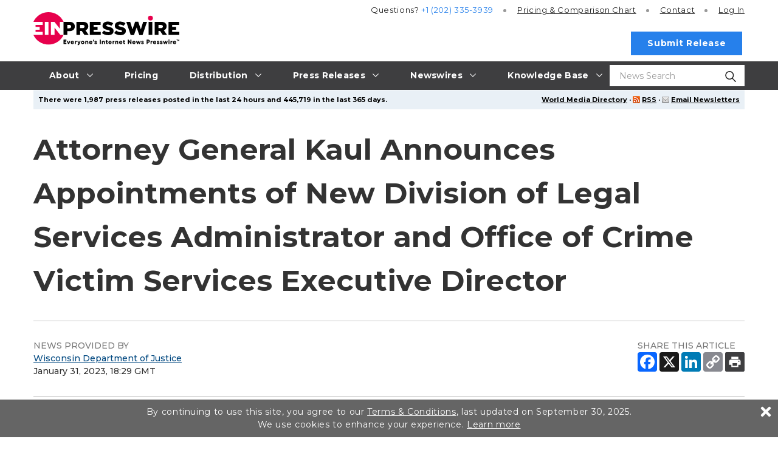

--- FILE ---
content_type: image/svg+xml
request_url: https://www.einpresswire.com/images/2020/EIN_claim-color_positive.svg
body_size: 2637
content:
<?xml version="1.0" encoding="utf-8"?>
<!-- Generator: Adobe Illustrator 24.3.0, SVG Export Plug-In . SVG Version: 6.00 Build 0)  -->
<svg version="1.1" id="Vrstva_1" xmlns="http://www.w3.org/2000/svg" xmlns:xlink="http://www.w3.org/1999/xlink" x="0px" y="0px"
	 viewBox="0 0 213.24 49.23" style="enable-background:new 0 0 213.24 49.23;" xml:space="preserve">
<style type="text/css">
	.st0{fill:#E7004C;}
	.st1{fill:#E40428;}
</style>
<g>
	<path d="M44.02,14.33h8.4c4.91,0,8.1,2.54,8.1,6.84v0.06c0,4.64-3.55,7.06-8.38,7.06h-2.71v5.58h-5.42V14.33z M52.03,24.05
		c1.9,0,3.1-1.03,3.1-2.57v-0.06c0-1.68-1.2-2.54-3.13-2.54h-2.57v5.17H52.03z"/>
	<path d="M62.82,14.33h9.24c2.99,0,5.05,0.78,6.37,2.09c1.14,1.14,1.73,2.62,1.73,4.55v0.06c0,3.02-1.59,5-4.02,6.03l4.66,6.81
		h-6.23l-3.94-5.92h-2.4v5.92h-5.42V14.33z M71.84,23.71c1.81,0,2.9-0.89,2.9-2.32v-0.06c0-1.56-1.14-2.34-2.93-2.34h-3.57v4.72
		H71.84z"/>
	<path d="M82.5,14.33h15.72v4.58H87.86v2.99h5.92v4.27h-5.92v3.1h10.5v4.61H82.5V14.33z"/>
	<path d="M197.38,14.33h15.72v4.58h-10.36v2.99h5.92v4.27h-5.92v3.1h10.5v4.61h-15.86V14.33z"/>
	<path d="M100.09,30.97l3.02-3.6c1.95,1.54,4.08,2.34,6.34,2.34c1.48,0,2.26-0.5,2.26-1.34v-0.06c0-0.84-0.64-1.26-3.32-1.9
		c-4.16-0.95-7.37-2.12-7.37-6.11v-0.06c0-3.63,2.88-6.25,7.57-6.25c3.32,0,5.92,0.89,8.04,2.6l-2.71,3.82
		c-1.79-1.28-3.74-1.93-5.47-1.93c-1.31,0-1.95,0.53-1.95,1.26v0.06c0,0.89,0.67,1.28,3.41,1.9c4.47,0.98,7.26,2.43,7.26,6.09v0.06
		c0,3.99-3.16,6.37-7.9,6.37C105.78,34.21,102.52,33.12,100.09,30.97z"/>
	<path d="M118.02,30.97l3.02-3.6c1.95,1.54,4.08,2.34,6.34,2.34c1.48,0,2.26-0.5,2.26-1.34v-0.06c0-0.84-0.64-1.26-3.32-1.9
		c-4.16-0.95-7.37-2.12-7.37-6.11v-0.06c0-3.63,2.88-6.25,7.57-6.25c3.32,0,5.92,0.89,8.04,2.6l-2.71,3.82
		c-1.79-1.28-3.74-1.93-5.47-1.93c-1.31,0-1.95,0.53-1.95,1.26v0.06c0,0.89,0.67,1.28,3.41,1.9c4.47,0.98,7.26,2.43,7.26,6.09v0.06
		c0,3.99-3.16,6.37-7.9,6.37C123.72,34.21,120.45,33.12,118.02,30.97z"/>
	<path d="M135.7,14.33h5.72l3.41,11.31l3.77-11.36h4.66l3.77,11.36l3.41-11.31h5.61l-6.53,19.68h-4.72l-3.91-11.25l-3.94,11.25
		h-4.72L135.7,14.33z"/>
	<path d="M168.36,14.33h5.42v19.54h-5.42V14.33z"/>
	<path d="M177.35,14.33h9.24c2.99,0,5.05,0.78,6.37,2.09c1.14,1.14,1.73,2.62,1.73,4.55v0.06c0,3.02-1.59,5-4.02,6.03l4.66,6.81
		h-6.23l-3.94-5.92h-2.4v5.92h-5.42V14.33z M186.37,23.71c1.81,0,2.9-0.89,2.9-2.32v-0.06c0-1.56-1.14-2.34-2.93-2.34h-3.57v4.72
		H186.37z"/>
	<circle class="st0" cx="171.07" cy="8.83" r="3.56"/>
	<path class="st0" d="M43.97,33.87H39.3l-8.37-10.72v10.72h-5.36V14.33h5.05l8.04,10.32V14.33l5.37,0C40.29,5.89,31.84,0,22.01,0
		C12.19,0,3.74,5.89,0,14.33h13.5v4.58H3.14v2.99h5.89v4.27H3.14v3.1h10.49v4.6H0.03c3.75,8.41,12.18,14.27,21.99,14.27
		c9.8,0,18.23-5.86,21.99-14.27L43.97,33.87L43.97,33.87z M21.99,33.87h-5.41V14.33h5.41V33.87z"/>
	<polygon class="st1" points="43.97,33.87 43.97,33.87 44,33.87 44,33.87 	"/>
	<g>
		<path d="M48.15,45.94v1.43h-4.09v-6.5h4.04v1.43h-2.56v1.08h2.32v1.41h-2.32v1.15H48.15z"/>
		<path d="M53.91,42.72l-1.72,4.65h-1.58l-1.72-4.65h1.54l0.97,2.95l0.97-2.95H53.91z"/>
		<path d="M57.07,46.25c0.38,0,0.71-0.15,0.89-0.35l1.11,0.64c-0.46,0.63-1.14,0.96-2.03,0.96c-1.59,0-2.57-1.07-2.57-2.45
			s1-2.45,2.47-2.45c1.36,0,2.36,1.05,2.36,2.45c0,0.2-0.02,0.38-0.06,0.56h-3.3C56.13,46.09,56.56,46.25,57.07,46.25z M57.92,44.56
			c-0.15-0.54-0.57-0.73-0.99-0.73c-0.53,0-0.88,0.26-1.01,0.73H57.92z"/>
		<path d="M63.35,42.63v1.58c-0.58-0.09-1.39,0.14-1.39,1.06v2.1h-1.39v-4.65h1.39v0.83C62.15,42.93,62.77,42.63,63.35,42.63z"/>
		<path d="M68.98,42.72l-1.59,4.51c-0.52,1.48-1.35,2.06-2.65,2v-1.3c0.65,0,0.96-0.2,1.16-0.77l-1.85-4.43h1.53l1.03,2.84
			l0.87-2.84H68.98z"/>
		<path d="M69.54,45.05c0-1.38,1.1-2.45,2.46-2.45c1.37,0,2.46,1.07,2.46,2.45S73.37,47.5,72,47.5
			C70.64,47.5,69.54,46.43,69.54,45.05z M73.07,45.05c0-0.66-0.46-1.1-1.07-1.1s-1.07,0.44-1.07,1.1s0.46,1.1,1.07,1.1
			S73.07,45.71,73.07,45.05z"/>
		<path d="M80.19,44.52v2.85h-1.39v-2.65c0-0.58-0.36-0.85-0.81-0.85c-0.51,0-0.86,0.3-0.86,0.96v2.54h-1.39v-4.65h1.39v0.44
			c0.25-0.34,0.72-0.57,1.33-0.57C79.39,42.59,80.19,43.26,80.19,44.52z"/>
		<path d="M83.97,46.25c0.38,0,0.71-0.15,0.89-0.35l1.11,0.64c-0.46,0.63-1.14,0.96-2.03,0.96c-1.59,0-2.57-1.07-2.57-2.45
			s1-2.45,2.47-2.45c1.36,0,2.36,1.05,2.36,2.45c0,0.2-0.02,0.38-0.06,0.56h-3.3C83.03,46.09,83.46,46.25,83.97,46.25z M84.83,44.56
			c-0.15-0.54-0.57-0.73-0.99-0.73c-0.53,0-0.88,0.26-1.01,0.73H84.83z"/>
		<path d="M87.56,40.87h1.12l-0.37,2.74h-1.49L87.56,40.87z"/>
		<path d="M92.94,45.98c0,1.07-0.93,1.52-1.93,1.52c-0.93,0-1.64-0.35-2-1.11l1.21-0.69c0.12,0.35,0.38,0.55,0.79,0.55
			c0.33,0,0.5-0.1,0.5-0.29c0-0.51-2.29-0.24-2.29-1.85c0-1.01,0.85-1.52,1.82-1.52c0.75,0,1.42,0.33,1.81,0.99l-1.19,0.64
			c-0.13-0.24-0.32-0.41-0.62-0.41c-0.24,0-0.39,0.09-0.39,0.26C90.65,44.61,92.94,44.26,92.94,45.98z"/>
		<path d="M98.47,40.87v6.5h-1.49v-6.5H98.47z"/>
		<path d="M104.47,44.52v2.85h-1.39v-2.65c0-0.58-0.36-0.85-0.81-0.85c-0.51,0-0.86,0.3-0.86,0.96v2.54h-1.39v-4.65h1.39v0.44
			c0.25-0.34,0.72-0.57,1.33-0.57C103.67,42.59,104.47,43.26,104.47,44.52z"/>
		<path d="M107.66,44.06v1.65c0,0.4,0.34,0.44,0.96,0.4v1.26c-1.82,0.19-2.35-0.36-2.35-1.66v-1.65h-0.74v-1.34h0.74v-0.88
			l1.39-0.42v1.3h0.96v1.34H107.66z"/>
		<path d="M112.14,46.25c0.38,0,0.71-0.15,0.89-0.35l1.11,0.64c-0.46,0.63-1.14,0.96-2.03,0.96c-1.59,0-2.57-1.07-2.57-2.45
			s1-2.45,2.47-2.45c1.36,0,2.36,1.05,2.36,2.45c0,0.2-0.02,0.38-0.06,0.56h-3.3C111.2,46.09,111.63,46.25,112.14,46.25z M113,44.56
			c-0.15-0.54-0.57-0.73-0.99-0.73c-0.53,0-0.88,0.26-1.01,0.73H113z"/>
		<path d="M118.43,42.63v1.58c-0.58-0.09-1.39,0.14-1.39,1.06v2.1h-1.39v-4.65h1.39v0.83C117.22,42.93,117.84,42.63,118.43,42.63z"
			/>
		<path d="M124.01,44.52v2.85h-1.39v-2.65c0-0.58-0.36-0.85-0.81-0.85c-0.51,0-0.86,0.3-0.86,0.96v2.54h-1.39v-4.65h1.39v0.44
			c0.25-0.34,0.71-0.57,1.33-0.57C123.21,42.59,124.01,43.26,124.01,44.52z"/>
		<path d="M127.79,46.25c0.38,0,0.71-0.15,0.89-0.35l1.12,0.64c-0.46,0.63-1.14,0.96-2.03,0.96c-1.59,0-2.57-1.07-2.57-2.45
			s1-2.45,2.47-2.45c1.36,0,2.36,1.05,2.36,2.45c0,0.2-0.02,0.38-0.06,0.56h-3.3C126.86,46.09,127.28,46.25,127.79,46.25z
			 M128.65,44.56c-0.15-0.54-0.57-0.73-0.99-0.73c-0.53,0-0.88,0.26-1.01,0.73H128.65z"/>
		<path d="M132.92,44.06v1.65c0,0.4,0.34,0.44,0.96,0.4v1.26c-1.82,0.19-2.35-0.36-2.35-1.66v-1.65h-0.74v-1.34h0.74v-0.88
			l1.39-0.42v1.3h0.96v1.34H132.92z"/>
		<path d="M143.17,40.87v6.5h-1.12l-2.51-3.53v3.53h-1.49v-6.5h1.12l2.51,3.53v-3.53H143.17z"/>
		<path d="M147.07,46.25c0.38,0,0.71-0.15,0.89-0.35l1.12,0.64c-0.46,0.63-1.14,0.96-2.03,0.96c-1.59,0-2.57-1.07-2.57-2.45
			s1-2.45,2.47-2.45c1.36,0,2.36,1.05,2.36,2.45c0,0.2-0.02,0.38-0.06,0.56h-3.3C146.13,46.09,146.56,46.25,147.07,46.25z
			 M147.93,44.56c-0.15-0.54-0.57-0.73-0.99-0.73c-0.53,0-0.88,0.26-1.01,0.73H147.93z"/>
		<path d="M156.98,42.72l-1.49,4.65h-1.3l-0.74-2.48l-0.74,2.48h-1.3l-1.49-4.65h1.49l0.67,2.49l0.72-2.49h1.3l0.72,2.49l0.67-2.49
			H156.98z"/>
		<path d="M161.34,45.98c0,1.07-0.93,1.52-1.93,1.52c-0.93,0-1.64-0.35-2-1.11l1.21-0.69c0.12,0.35,0.38,0.55,0.79,0.55
			c0.33,0,0.5-0.1,0.5-0.29c0-0.51-2.29-0.24-2.29-1.85c0-1.01,0.86-1.52,1.82-1.52c0.75,0,1.42,0.33,1.81,0.99l-1.19,0.64
			c-0.13-0.24-0.32-0.41-0.62-0.41c-0.24,0-0.39,0.09-0.39,0.26C159.05,44.61,161.34,44.26,161.34,45.98z"/>
		<path d="M170.13,43.1c0,1.24-0.99,2.23-2.28,2.23h-0.98v2.04h-1.49v-6.5h2.46C169.13,40.87,170.13,41.86,170.13,43.1z
			 M168.64,43.1c0-0.47-0.33-0.84-0.79-0.84h-0.98v1.67h0.98C168.31,43.93,168.64,43.57,168.64,43.1z"/>
		<path d="M173.99,42.63v1.58c-0.58-0.09-1.39,0.14-1.39,1.06v2.1h-1.39v-4.65h1.39v0.83C172.78,42.93,173.4,42.63,173.99,42.63z"/>
		<path d="M177.33,46.25c0.38,0,0.71-0.15,0.89-0.35l1.12,0.64c-0.46,0.63-1.14,0.96-2.03,0.96c-1.59,0-2.57-1.07-2.57-2.45
			s1-2.45,2.47-2.45c1.36,0,2.36,1.05,2.36,2.45c0,0.2-0.02,0.38-0.06,0.56h-3.3C176.39,46.09,176.82,46.25,177.33,46.25z
			 M178.18,44.56c-0.15-0.54-0.57-0.73-0.99-0.73c-0.53,0-0.88,0.26-1.01,0.73H178.18z"/>
		<path d="M184.24,45.98c0,1.07-0.93,1.52-1.93,1.52c-0.93,0-1.64-0.35-2-1.11l1.21-0.69c0.12,0.35,0.38,0.55,0.79,0.55
			c0.33,0,0.5-0.1,0.5-0.29c0-0.51-2.29-0.24-2.29-1.85c0-1.01,0.86-1.52,1.82-1.52c0.75,0,1.42,0.33,1.81,0.99l-1.19,0.64
			c-0.13-0.24-0.32-0.41-0.62-0.41c-0.24,0-0.39,0.09-0.39,0.26C181.96,44.61,184.24,44.26,184.24,45.98z"/>
		<path d="M188.78,45.98c0,1.07-0.93,1.52-1.93,1.52c-0.93,0-1.64-0.35-2-1.11l1.21-0.69c0.12,0.35,0.38,0.55,0.79,0.55
			c0.33,0,0.5-0.1,0.5-0.29c0-0.51-2.29-0.24-2.29-1.85c0-1.01,0.86-1.52,1.82-1.52c0.75,0,1.42,0.33,1.81,0.99l-1.19,0.64
			c-0.13-0.24-0.32-0.41-0.62-0.41c-0.24,0-0.39,0.09-0.39,0.26C186.5,44.61,188.78,44.26,188.78,45.98z"/>
		<path d="M196.41,42.72l-1.49,4.65h-1.3l-0.74-2.48l-0.74,2.48h-1.3l-1.49-4.65h1.49l0.67,2.49l0.72-2.49h1.3l0.72,2.49l0.67-2.49
			H196.41z"/>
		<path d="M197.3,41.48c0-0.46,0.38-0.84,0.84-0.84s0.84,0.38,0.84,0.84s-0.38,0.84-0.84,0.84S197.3,41.93,197.3,41.48z
			 M197.44,42.72h1.39v4.65h-1.39V42.72z"/>
		<path d="M203.11,42.63v1.58c-0.58-0.09-1.39,0.14-1.39,1.06v2.1h-1.39v-4.65h1.39v0.83C201.9,42.93,202.52,42.63,203.11,42.63z"/>
		<path d="M206.45,46.25c0.38,0,0.71-0.15,0.89-0.35l1.12,0.64c-0.46,0.63-1.14,0.96-2.03,0.96c-1.59,0-2.57-1.07-2.57-2.45
			s1-2.45,2.47-2.45c1.36,0,2.36,1.05,2.36,2.45c0,0.2-0.02,0.38-0.06,0.56h-3.3C205.51,46.09,205.94,46.25,206.45,46.25z
			 M207.3,44.56c-0.15-0.54-0.57-0.73-0.99-0.73c-0.53,0-0.88,0.26-1.01,0.73H207.3z"/>
		<path d="M210.99,41.44h-0.51v1.28h-0.62v-1.28h-0.51v-0.58h1.65V41.44z M213.21,40.87v1.86h-0.59v-0.93l-0.4,0.59h-0.06l-0.4-0.59
			v0.93h-0.59v-1.86h0.59l0.43,0.64l0.43-0.64H213.21z"/>
	</g>
</g>
</svg>


--- FILE ---
content_type: text/javascript
request_url: https://app.prijmout-cookies.cz/api/get_ip_script
body_size: -154
content:
var lynt_country = 'US'; var lynt_ip = '3.149.3.88';